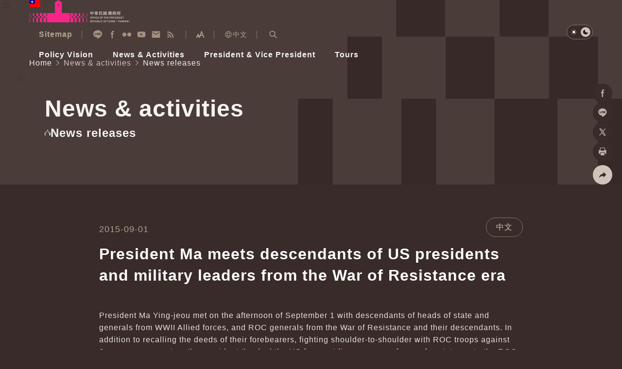

--- FILE ---
content_type: text/html
request_url: https://english.president.gov.tw/NEWS/4724
body_size: 9220
content:
<!DOCTYPE html>
<html id="htmlTag" lang="en" data-type="" data-type2="s">
<head>
    <!-- Meta -->
    
	<title>President Ma meets descendants of US presidents and military leaders from the War of Resistance era-News releases-News &amp; activities｜Office of the President Republic of China(Taiwan)</title>
    <meta http-equiv="Content-Type" content="text/html; charset=utf-8">
	<meta name="viewport" content="width=device-width,initial-scale=1">
	<meta name="format-detection" content="telephone=no">
	<meta property="og:title" content="News releases">
	<meta property="og:site_name" content="Office of the President Republic of China(Taiwan)">
	<meta property="og:image" content="https://english.president.gov.tw/img/Image/ad2e9969-56b1-47ed-8c5b-d8bc461723f6.jpg">
	<meta property="og:image:type" content="image/jpeg">
	<meta property="og:image:width" content="1200">
	<meta property="og:image:height" content="628">
	<meta property="og:description" content="Office of the President Republic of China(Taiwan)">
	<meta property="og:url" content="">
	<meta name="keywords" content="President Ma meets descendants of US presidents and military leaders from the War of Resistance era-News releases-News &amp; activities｜Office of the President Republic of China(Taiwan)">
	<meta name="description" content="President Ma Ying-jeou met on the afternoon of September 1 with descendants of heads of state and generals from WWII Allied forces, and ROC generals from the War of Resistance and their descendants....">

    <!-- favicon -->
    <link rel="icon" type="image/x-icon" href="/_content/template/assets/img/favicon.ico?v=pp-JGpXdRqcaE5r8Rwdhhj9FdHdWHkveZFUW4-p9O0A">
    <link rel="apple-touch-icon" sizes="192x192" href="/_content/template/assets/img/touch-icon.png?v=rKSBPNU7BgXACGaIs512867jb1FukcqLs1ClWlYW0PU">

    <!-- (google font)connect to domain of font files -->
    <link rel="preconnect" href="https://fonts.gstatic.com" crossorigin>
    <!-- (google font)optionally increase loading priority -->

    <link rel="preload" as="style" href="https://fonts.googleapis.com/css2?family=Noto&#x2B;Sans&#x2B;TC:wght@300;350;400;500;600;700&amp;display=swap">

    <!-- 首頁/內頁用的css -->
        <link rel="stylesheet" href="/_content/template/assets/css/content.css?v=r8Mi7ZqwLXCdFNErygEQsEEYRk2CvJxcuVZrYgcxsAU" media="all">
    <!-- (google font)async CSS -->
    <link id="gf-noto-tc" rel="stylesheet" media="print" href="https://fonts.googleapis.com/css2?family=Noto&#x2B;Sans&#x2B;TC:wght@300;350;400;500;600;700&amp;display=swap">
    <script src="/_content/template/js/common/head.js?v=430PU3dPd11QF-WnnDQpmYti5nu28cQBotjk67mg3eo"></script>

    <!-- (google font)no-JS fallback -->
    <noscript>
        <link href="https://fonts.googleapis.com/css2?family=Noto&#x2B;Sans&#x2B;TC:wght@300;350;400;500;600;700&amp;display=swap" rel="stylesheet" type="text/css" />
    </noscript>

    <!-- GACode -->

<script>(function(w,d,s,l,i){w[l]=w[l]||[];w[l].push({'gtm.start':
new Date().getTime(),event:'gtm.js'});var f=d.getElementsByTagName(s)[0],
j=d.createElement(s),dl=l!='dataLayer'?'&l='+l:'';j.async=true;j.src=
'https://www.googletagmanager.com/gtm.js?id='+i+dl;f.parentNode.insertBefore(j,f);
})(window,document,'script','dataLayer','GTM-KB43BVT');</script>

            <script type="application/ld+json">{"@context":"https://schema.org","@type":"WebPage","@graph":[{"@type":"BreadcrumbList","itemListElement":[{"@type":"ListItem","position":1,"name":"Home","item":"https://english.president.gov.tw/"},{"@type":"ListItem","position":2,"name":"News & activities","item":"https://english.president.gov.tw/Page/35"},{"@type":"ListItem","position":3,"name":"News releases","item":"https://english.president.gov.tw/Page/35"}]},{"@type":"NewsArticle","headline":"News releases","description":"President Ma Ying-jeou met on the afternoon of September 1 with descendants of heads of state and generals from WWII Allied forces, and ROC generals from the War of Resistance and their descendants....","keywords":"Office of the President Republic of China(Taiwan)","url":"https://english.president.gov.tw/NEWS/4724","image":["https://english.president.gov.tw/img/Image/ad2e9969-56b1-47ed-8c5b-d8bc461723f6.jpg"],"author":{"@type":"GovernmentOrganization","name":"Office of the President Republic of China(Taiwan)"},"datePublished":"2017-02-26T19:23:50.397+08:00","dateModified":"2017-02-26T19:23:50.397+08:00"}]}</script>

    <script src="/_content/template/vendor/js/jquery.min.js?v=eqaw4I9IoPldjffqieTL_h7z0ejA9zc_fyXt-05KMl4"></script>
    <script src="/_content/custom/Vendor/js/mark.min.js?v=Du3hI8Cc3ipmneqrNFtuxtVRqzArUESYDit-homocsc"></script>

    
</head>
<body>
    <noscript>
        Your browser does not support script syntax. To increase the size of text and images, please press Ctrl and “+” at the same time; to decrease the size, press Ctrl and “-” at the same time.
    </noscript>

    <!-- 切換字級大小&深淺色切換 -->
    <script src="/_content/template/assets/js/theme.js?v=ap2p0OGPVOGg5we7r0fhcdrnn8C9Lu5HTYZlWLHuPAA"></script>

    <a href="#AC" id="startBrick" class="visually-hidden-focusable" title="To the central content area">To the central content area</a>

    <!-- loading -->
    <div class="loading JQ_Loader" id="loading"><span class="loadingLogo"></span></div>

        <!-- header -->
    <header class="hd">
        <!-- 頁首導盲磚 -->
        <div class="wrap2">
            <a href="#AU" id="AU" accesskey="U" class="a11yBrick" title="Alt&#x2B;U: Top block">:::</a>
        </div>
        <div class="wrap2">
            <!-- 左半logo -->
            <div class="logoBox">
                <a href="https://english.president.gov.tw/">
                    <div class="logo"><img src="/_content/template/assets/img/logo_president.svg" alt=""></div>
                    <div class="logoDark"><img loading="lazy" src="/_content/template/assets/img/logo_president-dark.svg" alt=""></div>
                    <h1 class="visually-hidden">Office of the President Republic of China(Taiwan)</h1>
                </a>
            </div>

            <div class="hdR">
                <div class="baseBox">

                    <!-- 快速連結 -->
                    <ul class="quickLink">
                        <li class="linkI">
                            <a href="https://english.president.gov.tw/Page/24" title="Sitemap">
                                <i class="icon" style="background-image: url(/_content/template/assets/img/icon_sitemap.svg);"></i>
                                <span>Sitemap</span>
                            </a>
                        </li>
                    </ul>

                    <!-- 社群鈕 -->
                    <div class="social">
                        <a href="https://lin.ee/15lfcRtIE" target="_blank" rel="noreferrer noopener" title="Line (Open in new window)">
                            <i class="icon" style="background-image: url(/_content/template/assets/img/icon_hd-line.svg);"></i><span class="visually-hidden">Line</span>
                        </a>
                        <a href="https://www.facebook.com/presidentialoffice.tw" target="_blank" rel="noreferrer noopener" title="Facebook (Open in new window)">
                            <i class="icon" style="background-image: url(/_content/template/assets/img/icon_hd-fb.svg);"></i><span class="visually-hidden">Facebook</span>
                        </a>
                        <a href="https://www.flickr.com/photos/presidentialoffice" target="_blank" rel="noreferrer noopener" title="Flickr (Open in new window)">
                            <i class="icon" style="background-image: url(/_content/template/assets/img/icon_hd-flickr.svg);"></i><span class="visually-hidden">Flickr</span>
                        </a>
                        <a href="https://www.youtube.com/user/presidentialoffice" target="_blank" rel="noreferrer noopener" title="YouTube (Open in new window)">
                            <i class="icon" style="background-image: url(/_content/template/assets/img/icon_hd-yt.svg);"></i><span class="visually-hidden">YouTube</span>
                        </a>
                        <a href="https://english.president.gov.tw/newmailboxen/write" target="_blank" rel="noreferrer noopener" title="Write to the President (Open in new window)">
                            <i class="icon" style="background-image: url(/_content/template/assets/img/icon_hd-mail.svg);"></i><span class="visually-hidden">Write to the President</span>
                        </a>
                        <a href="https://english.president.gov.tw/Page/23" target="_blank" rel="noreferrer noopener" title="RSS (Open in new window)">
                            <i class="icon" style="background-image: url(/_content/template/assets/img/icon_hd-rss.svg);"></i><span class="visually-hidden">RSS</span>
                        </a>
                    </div>

                    <!-- 切換字體大小 -->
                    <div class="fontSizeBox fontsizeJs">
                        <button class="fontsizeBtn" type="button" title="Expand"><span class="visually-hidden">Expand</span></button>
                        <div class="fontsizeNav">
                            <button class="fsLBtn" type="button" title="Font size: large">A&#x2B;<span class="visually-hidden">Font Size</span></button>
                            <button class="fsMBtn on" type="button" title="Font Size: medium">A<span class="visually-hidden">Font Size</span></button>
                            <button class="fsSBtn" type="button" title="Font Size: small">A-<span class="visually-hidden">Font Size</span></button>
                        </div>
                    </div>

                    <!-- 語言切換 -->
                    <div class="langBox">
                        <a href="https://www.president.gov.tw" title="中文"><i class="ci-lang"></i>中文</a>
                    </div>

                    <!-- 搜尋區開關鈕 -->
                    <div class="searchBox">
                        <a href="javascript:;" id="S" accesskey="S" class="searchSwitch searchSwitchJs" role="button" title="Expand Search Bar">
                            <i class="ci-scope"></i>
                            <span class="visually-hidden">Expand Search Bar</span>
                        </a>
                    </div>
                    <!-- 搜尋區 -->
                    <div class="searchPop searchPopJs">
                        <div class="popWrap">
                            <div class="popMask"></div>
                            <div class="popMain">
                                <div class="searchFm">
                                    <input type="text" id="searchInput" name="q" class="ipt2 JQ_Header_SearchBy" autocomplete="off" placeholder="Enter Keywords" title="Enter Keywords" />
                                    <button id="doSearch" class="btn3 JQ_Header_SearchButton" type="button" value="Search">
                                        <i class="ci-scope"></i>
                                        <span class="visually-hidden">Search</span>
                                    </button>
                                </div>
                                <a href="javascript:;" class="closeBtn" role="button"><i class="ci-close"></i><span class="visually-hidden">Collapse Search Bar</span></a>
                            </div>
                        </div>
                    </div>

                </div>


                <!-- 手機版-選單開關鈕 -->
                <div class="navSwitchBox">
                    <button type="button" class="navOpen navOpenJs" title="Expand Menu"><i class="ci-burger"></i><span class="visually-hidden">Expand Menu</span></button>
                    <button type="button" class="navClose navCloseJs" title="Collapse Menu"><i class="ci-close"></i><span class="visually-hidden">Collapse Menu</span></button>
                </div>
                <!-- 主選單-->
                <nav class="nav">
                    <ul class="mainNav mainNavJs">
<li><a href="https://english.president.gov.tw#"><span>Policy Vision</span></a>
<div class="navLv2">
 <strong class="title"><i class="ci-title1"></i><span>Policy Vision</span></strong>
     <ul>
     <li><a href="https://english.president.gov.tw/Page/657">National Climate Change Committee</a></li>
     <li><a href="https://english.president.gov.tw/Page/663">Healthy Taiwan Promotion Committee</a></li>
     <li><a href="https://english.president.gov.tw/Page/669">Whole-of-Society Defense Resilience Committee</a></li>
     <li><a href="https://english.president.gov.tw/Issue/138">Major speeches</a></li>
     <li><a href="https://english.president.gov.tw/Issue/147">Steadfast diplomacy</a></li>
     <li><a href="https://english.president.gov.tw/Issue/146">National defense</a></li>
     </ul>
</div>
</li>
<li><a href="https://english.president.gov.tw#"><span>News &amp; Activities</span></a>
<div class="navLv2">
 <strong class="title"><i class="ci-title1"></i><span>News &amp; Activities</span></strong>
     <ul>
     <li><a href="https://english.president.gov.tw/Page/35">News releases</a></li>
     <li><a href="https://english.president.gov.tw/Media">Videos</a></li>
     <li><a href="https://english.president.gov.tw/Image">Photo gallery</a></li>
     </ul>
</div>
</li>
<li><a href="https://english.president.gov.tw#"><span>President &amp; Vice President</span></a>
<div class="navLv2">
 <strong class="title"><i class="ci-title1"></i><span>President &amp; Vice President</span></strong>
     <ul>
     <li><a href="https://english.president.gov.tw/Page/644">President Lai</a></li>
     <li><a href="https://english.president.gov.tw/Page/645">Vice President Hsiao</a></li>
     <li><a href="https://english.president.gov.tw/Page/42">Presidents &amp; vice presidents since 1947</a></li>
     </ul>
</div>
</li>
<li><a href="https://english.president.gov.tw#"><span>Tours</span></a>
<div class="navLv2">
 <strong class="title"><i class="ci-title1"></i><span>Tours</span></strong>
     <ul>
     <li><a href="https://english.president.gov.tw/Page/124">Visitor information</a></li>
     <li><a href="https://english.president.gov.tw/Page/45">Architecture</a></li>
     <li><a href="https://english.president.gov.tw/Page/46">Presidential Office Exhibit</a></li>
     </ul>
</div>
</li>

</ul>

                </nav>

                <!-- 深淺色切換 -->
                <div class="themeSwitch">
                    <a href="javascript:;" class="lightJs on" title="Light Mode" role="button">
                        <i class="ci-light"></i>
                        <span class="visually-hidden">Light Mode</span>
                    </a>
                    <a href="javascript:;" class="darkJs" role="button" title="Dark Mode">
                        <i class="ci-dark"></i>
                        <span class="visually-hidden">Dark Mode</span>
                    </a>
                </div>
            </div>
        </div>
    </header>


<div class="menuMask"></div>
<!-- 本頁主要內容 start-->
<main class="main" id="main">
        <!-- 固定背景 start-->
        <picture class="innerBg1">
            <img src="/_content/template/assets/img/bg_inner1.svg" aria-hidden="true" alt="">
        </picture>
    <!-- 麵包屑 -->
    <div class="breadcrumb">
        <div class="wrap2">
            <nav class="breadcrumbNav" aria-label="breadcrumb">
                <ol><li><a href="/" title="Home">Home</a></li><li><a href="/Page/35" title="News &amp; activities">News &amp; activities</a></li><li>News releases</li></ol>
            </nav>
        </div>
    </div>
    <!-- 中央內容導盲磚 -->
    <div class="wrap3">
        <a href="#AC" id="AC" accesskey="C" class="a11yBrick" title="Alt&#x2B;C: Main content">:::</a>
    </div>
        <!-- 單元 -->
        <div class="unit">
            <div class="wrap3">
                <h2>News &amp; activities</h2>
            </div>
        </div>
        <!-- 主標 -->
        <div class="title1">
            <div class="wrap3">
                <h3>
                    <i class="ci-title1-1">
                        <img src="/_content/template/assets/img/icon_title1.svg" alt="">
                    </i><span>News releases</span>
                </h3>
            </div>
        </div>
    <!-- 分享 -->
    <div class="conShare">
        <ul>
            <li class="shareBox">
                <a class="shareBoxBtn shareBoxJs" href="javascript:;" title="Share" role="button"><i class="ci-share"></i><span class="visually-hidden">Share</span></a>
                <ul>
                    <li>
                        <a class="fbShareBtn fbShareJs" href="javascript:;" title="Share to Facebook (Open in new window)">
                            <i class="ci-fb"></i><span class="visually-hidden">Facebook</span>
                        </a>
                    </li>
                    <li>
                        <a class="lineShareBtn lineShareJs" href="javascript:;" title="Share to Line (Open in new window)">
                            <i class="ci-line"></i><span class="visually-hidden">Line</span>
                        </a>
                    </li>
                    <li>
                        <a class="xShareBtn xShareJs" href="javascript:;" title="Share to X (Open in new window)">
                            <i class="ci-x"></i><span class="visually-hidden">X</span>
                        </a>
                    </li>
                    <!-- 列印 -->
                    <li>
                        <a class="printBtn printJs" href="javascript:;" title="Share to Print Page Content (Open in new window)" role="button">
                            <i class="ci-print"></i><span class="visually-hidden">Print</span>
                        </a>
                    </li>
                </ul>
            </li>
        </ul>
    </div>
    <!-- 主內容 -->
    <div class="pageWrap1">
        <!-- 日期 -->
        <div class="pageDate1">
            <span class="date">2015-09-01</span>
        </div>
            <!-- 英文頁面鈕 -->
            <div class="langBar1">
                <a class="btn5" href="https://www.president.gov.tw/NEWS/19716" lang="zh-tw" title="連結中文版新聞網頁">中文</a>
            </div>
        <!-- 內文主標 -->
            <div class="pageTitle1">
                President Ma meets descendants of US presidents and military leaders from the War of Resistance era
            </div>
        <!-- 內文主圖 -->
        <!-- 內文次標 -->
        <div class="pageTitle2">
            
        </div>
        <!-- 內文 -->
        <div class="article1">
            <!-- ckeditor編輯start -->
            President Ma Ying-jeou met on the afternoon of September 1 with descendants of heads of state and generals from WWII Allied forces, and ROC generals from the War of Resistance and their descendants. In addition to recalling the deeds of their forebearers, fighting shoulder-to-shoulder with ROC troops against Japanese aggression, the president thanked the US for providing numerous forms of assistance to the ROC during the war. <br>
<br>
The president presented medals and certificates commemorating victory in the War of Resistance Against Japan to international friends who came to the ROC’s aid, and the ROC generals who made remarkable war contributions. Company Commander Meng Qing-lin (孟慶麟) of the Chinese Expeditionary Force was on hand to receive his medal in person, and the other medals were accepted by family members. Among those family members were David B. Roosevelt, the grandson of former US President Franklin Delano Roosevelt; Clifton Truman Daniel, the grandson of former US President Harry S. Truman; Mary Jean Eisenhower, the granddaughter of former US President Dwight D. Eisenhower; William Wedemeyer, the grandson of Chief of Staff of the Allied Forces in the China Theatre Albert Coady Wedemeyer; Charles H. Miles, the son of Vice Admiral Milton E. Miles, Chief of the Office of Strategic Services for the Far East and Shannon Schaupp, the daughter of Flying Tigers Brigadier General David "Tex" Hill. Retired British Army captain Gerald Fitzpatrick, who participated in the Battle of Yenangyaung in 1942, was also awarded the Medal of the Armed Forces, B-Second Class.<br>
<br>
After the award ceremony, David B. Roosevelt presented President Ma with valuable reproductions of historical documents to commemorate this significant occasion. They included a copy of a confidential memo signed by President Roosevelt consenting to send 100 pilots to China to operate P-40 warplanes, photos taken at the Honolulu Conference convened by President Roosevelt, and a copy of the original Cairo Declaration. <br>
<br>
In remarks, President Ma stated that this year is the 70th anniversary of the end of World War II, the ROC's victory in the War of Resistance, and Taiwan's retrocession. He went on to say that as the visitors or their ancestors fought side by side with the ROC in this historical period marked by blood and tears, it was extremely significant to gather together that day.<br>
<br>
The eight-year War of Resistance was “the most extensive, protracted, and far-reaching” war against foreign aggression in the Chinese history. ROC forces, with outdated weapons and equipment, engaged sophisticated, well-trained Japanese troops in a war that included 22 major battles, over 1,100 large-scale campaigns, and over 38,000 smaller engagements. About 3.22 million ROC troops,&nbsp;including 268 commanding officers, lost their lives, along with more than 20 million civilians. <br>
<br>
During the War of Resistance and after the end of World War II, the US provided the ROC with numerous forms of assistance, showing its staunch friendship. In April of 1941 before the Pearl Harbor attack, President Roosevelt decided to consign 100 P-40 warplanes to help the ROC in the War of Resistance, and allowed US troops to join the American Volunteer Group (AVG) organized by General Claire Chennault, also known as the Flying Tigers.<br>
<br>
President Ma then recalled President Roosevelt’s contributions to Taiwan’s retrocession after World War II, saying that Mr. Roosevelt told Madame Chiang Kai-shek (aka Chiang Soong May-ling, 蔣宋美齡) during her visit to the US in February of 1943 that Taiwan should be returned to the ROC. After the Cairo Conference held in November of that same year, the Cairo Declaration was issued, stipulating that, "All the territories Japan has stolen from China, such as Manchuria, Taiwan, and the Penghu islands shall be restored to the Republic of China." Unfortunately, President Roosevelt passed away during his term of office, but Vice President Truman succeeded to the presidency, and continued leading the Allied forces to victory in World War II. President Truman also took the initiative to convene a conference with other nations in San Francisco, resolving to establish the United Nations. In July of 1945, President Truman convened the Potsdam Conference, discussing the reconstruction of the post-war global order and emphasizing that "the terms of the Cairo Declaration shall be carried out." After the outbreak of the Korean War in 1950, President Truman sent the U.S. Seventh Fleet to patrol the Taiwan Strait to defend Taiwan, thus preventing a widening of the Korean conflict and laying the foundation for post-war peace in the Asia-Pacific region. <br>
<br>
President Ma also noted that US President Eisenhower played a crucial role in leading the Allied counterattack in the European theater of World War II, and made remarkable contributions to the ROC’s stability and prosperity. President Eisenhower signed the Sino-American Mutual Defense Treaty of 1954, and asked the US Congress to pass the Formosa Resolution in 1955, extending the US forces’ commitment to defending Taiwan and the Penghu Islands to include Kinmen and Matsu. During the 1958 Taiwan Strait Crisis President Eisenhower also dispatched US naval personnel to provide logistics and convoy services for ROC forces stationed on offshore islands. The US thus continued to help the ROC militarily while also providing economic assistance. During his eight-year term of office, economic aid reached about US$1billion, the equivalent of about US$8 billion today. That assistance enabled the ROC government to actively invest in development and lay a foundation for becoming one of the Four Little Tigers. President Eisenhower personally visited the ROC in June 1960, issued a joint communique with President Chiang Kai-shek, and delivered a public speech. His steadfast and friendly policy toward the ROC made indelible contributions to our current security, prosperity and development. <br>
<br>
President Ma said that in recognition of the ROC’s contributions to peace in the East China Sea, he was awarded the Eisenhower Medallion by the US-based People to People International (PTPI) in September of 2014. At the award ceremony, he said he accepted the medallion not only because of the honor itself, but also in gratitude to President Eisenhower for his profound friendship and contributions to the ROC. <br>
<br>
President Ma then said that during World War II while the ROC received assistance from many nations, it also actively contributed to the Allied victory. After the ROC formed an alliance with the UK and the US in the war against Japan, ROC expeditionary forces were sent to participate in the war abroad. The most prominent feat was in April of 1942 in Burma when Regiment Commander Liu Fang-wu (劉放吾) led the 113th Regiment of the New 38th Division to defeat a Japanese force several times its size, rescuing British troops, journalists and missionaries in a battle known domestically and internationally as the "Victory at Yenangyaung." That was the first time ROC forces won a victory outside its own borders. Former British Army captain Gerald Fitzpatrick participated in that battle and witnessed the sacrifices and contributions of the ROC expeditionary forces, and wrote about it in three books. Those works highlight the fact that although ROC forces were involved in a bloody and bitter struggle during that period, they still managed to defeat a formidable enemy. <br>
<br>
In closing, President Ma expressed sincere thanks to the visitors and their forebearers for their contributions to the War of Resistance Against Japan. He also said he hopes that the attendees will carry the ROC’s profound thanks back to their home countries, and assured them that the ROC will always be grateful and remember their contributions. <br>
<br>
David B. Roosevelt then made remarks on behalf of the visiting delegation, thanking the ROC for offering this opportunity to get together in recognition of their forbearers’ contributions in World War II, and that their selfless efforts and sacrifices allowed the Allied forces to win and bring an end to the war, thus creating a prosperous future for future generations. Mr. Roosevelt also said he sincerely hopes that we will continue to work together and devote our efforts to building a better world.
            <!-- ckeditor編輯end -->
        </div>
        <!-- 相關檔案 -->
        <!-- 列表8_圖片列表 -->
            <div class="list8 picZoomJs" data-mctxtclose="Close" data-mctxtprev="Previous"
                 data-mctxtnext="Next" data-mctxtnum="Picture Count" data-mctxtdl="Download Picture">
                        <div class="listI">
                            <!-- href值為大圖位置，data-url值為圖片下載位置 -->
                            <a href="/img/Image/ad2e9969-56b1-47ed-8c5b-d8bc461723f6.jpg" data-url="/img/Image/ad2e9969-56b1-47ed-8c5b-d8bc461723f6.jpg" title="President Ma meets descendants of US presidents and military leaders from the War of Resistance era.(01)" data-btntitle="" role="button">
                                <div class="pic">
                                    <!-- alt值為大圖下圖說 -->
                                    <img loading="lazy" src="/img/Image/ad2e9969-56b1-47ed-8c5b-d8bc461723f6.jpg" alt="President Ma meets descendants of US presidents and military leaders from the War of Resistance era.(01)">
                                </div>
                            </a>
                        </div>
            </div>
        <!-- 分隔線 -->
        <div class="line1 pcShow"></div>
        <!-- 相關新聞 -->
    </div>
</main>
<script>
    markjs("pageWrap1", "SearchBy");
</script>


    <!-- footer -->
    <footer class="ft">
        <!-- 頁尾導盲磚 -->
        <div class="wrap2">
            <a href="#AZ" id="AZ" accesskey="Z" class="a11yBrick" title="Alt&#x2B;Z: Bottom block">:::</a>
        </div>
        <div class="ftTop">
            <picture>
                <source media="(max-width: 540px)" srcset="[data-uri]">
                <img loading="lazy" class="ftBg" src="/_content/template/assets/img/bg_ft.svg" aria-hidden="true" alt="">
            </picture>
            <div class="wrap3">
                <ul class="ftNav">
<li><a href="https://english.president.gov.tw/Page/685"><span>Policy Vision</span></a>
 <ul>
<li><a href="https://english.president.gov.tw/Page/657">National Climate Change Committee</a></li>
<li><a href="https://english.president.gov.tw/Page/663">Healthy Taiwan Promotion Committee</a></li>
<li><a href="https://english.president.gov.tw/Page/669">Whole-of-Society Defense Resilience Committee</a></li>
<li><a href="https://english.president.gov.tw/Issue/138">Major speeches</a></li>
<li><a href="https://english.president.gov.tw/Issue/147">Steadfast diplomacy</a></li>
<li><a href="https://english.president.gov.tw/Issue/146">National defense</a></li>
</ul>
</li>
<li><a href="https://english.president.gov.tw/Page/35"><span>News &amp; activities</span></a>
 <ul>
<li><a href="https://english.president.gov.tw/Page/35">News releases</a></li>
<li><a href="https://english.president.gov.tw/Media">Videos</a></li>
<li><a href="https://english.president.gov.tw/Image">Photo gallery</a></li>
</ul>
</li>
<li><a href="https://english.president.gov.tw/Page/644"><span>President &amp; vice president</span></a>
 <ul>
<li><a href="https://english.president.gov.tw/Page/644">President Lai</a></li>
<li><a href="https://english.president.gov.tw/Page/645">Vice President Hsiao</a></li>
<li><a href="https://english.president.gov.tw/Page/42">Presidents &amp; vice presidents since 1947</a></li>
</ul>
</li>
<li><a href="https://english.president.gov.tw/Page/124"><span>Tours</span></a>
 <ul>
<li><a href="https://english.president.gov.tw/Page/124">Visitor information</a></li>
<li><a href="https://english.president.gov.tw/Page/45">Architecture</a></li>
<li><a href="https://english.president.gov.tw/Page/46">Presidential Office Exhibit</a></li>
</ul>
</li>
<li><a href="https://english.president.gov.tw/Page/48"><span>ROC introduction</span></a>
 <ul>
<li><a href="https://ws.mofa.gov.tw/001/Upload/402/relfile/20/422/abe535ed-f479-4941-80f6-d385e47cfa67.pdf" title="Open in new window" target="_blank" rel="noopener noreferrer">The Republic of China Yearbook</a></li>
<li><a href="https://english.president.gov.tw/Page/93">Constitution of the Republic of China (Taiwan)</a></li>
<li><a href="https://english.president.gov.tw/Page/49">Founding father</a></li>
<li><a href="https://english.president.gov.tw/Page/96">National symbols</a></li>
<li><a href="https://english.president.gov.tw/Page/100">Decorations of the Republic of China (Taiwan)</a></li>
<li><a href="https://english.president.gov.tw/Page/105">Government organizations</a></li>
</ul>
</li>
<li><a href="https://english.president.gov.tw/Page/53"><span>About us</span></a>
 <ul>
<li><a href="https://english.president.gov.tw/Page/53">Organization of the Office of the President</a></li>
<li><a href="https://english.president.gov.tw/Page/54">Senior officials</a></li>
<li><a href="https://english.president.gov.tw/Page/55">Advisors</a></li>
<li><a href="https://english.president.gov.tw/Page/56">Ceremonial functions</a></li>
</ul>
</li>
<li><a href="https://english.president.gov.tw/newmailboxen/write"><span>Write to the President</span></a>
</li>
<li><a href="https://english.president.gov.tw/Page/11"><span>FAQ</span></a>
</li>


</ul>

            </div>
        </div>
            <div class="ftA11y mShow">
                <a href="https://accessibility.moda.gov.tw/Applications/Detail?category=20250107100854" target="_blank" title="Accessible Web Check pass (Open New Window)" rel="noopener noreferrer">
                    <img loading="lazy" src="/_content/template/assets/img/icon_AA.svg" alt="Accessible Web Check pass">
                </a>
            </div>
        <div class="ftMid">
            <div class="wrap3">
                <ul class="ftBaseNav">
<li><a href="https://english.president.gov.tw/Page/16">Privacy and security policies</a></li><li><a href="https://english.president.gov.tw/Page/17">Accessibility</a></li><li><a href="https://english.president.gov.tw/Page/18">Government Website Open Information Announcement</a></li>
</ul>

            </div>
        </div>
        <div class="ftBtm">
            <div class="wrap3">
                <div class="ftBtmL">
                    <div class="ftBtmLogo">
                        <div class="logo"><img loading="lazy" src="/_content/template/assets/img/logo_president2.svg" alt="Office of the President Republic of China(Taiwan)"></div>
                        <div class="logoDark"><img loading="lazy" src="/_content/template/assets/img/logo_president-dark.svg" alt="Office of the President Republic of China(Taiwan)"></div>
                    </div>
                </div>
                <div class="ftBtmR">
                    <ul class="ftInfo">
                        <li class="d-block">Office of the President. All rights reserved.</li>
                        <li> <a href="https://www.google.com.tw/maps/place/No. 122, Sec. 1, Chongqing S. Rd., Zhongzheng District, Taipei City 100006, Taiwan (ROC)" rel="noreferrer noopener" target="_blank" title="No. 122, Sec. 1, Chongqing S. Rd., Zhongzheng District, Taipei City 100006, Taiwan (ROC) (Open in new window)">No. 122, Sec. 1, Chongqing S. Rd., Zhongzheng District, Taipei City 100006, Taiwan (ROC)</a></li>
                        <li>Tel:<a href="tel:+886-2-23113731">&#x2B;886-2-2311-3731</a></li>
                    </ul>
                        <div class="ftA11y pcShow">
                            <a href="https://accessibility.moda.gov.tw/Applications/Detail?category=20250107100854" target="_blank" title="Accessible Web Check pass (Open New Window)" rel="noreferrer noopener">
                                <img loading="lazy" src="/_content/template/assets/img/icon_AA.svg" alt="Accessible Web Check pass">
                            </a>
                        </div>
                </div>
            </div>
        </div>
    </footer>


    <!-- 返回頁面頂端 -->
    <a href="#toTop" class="topBtn" id="topBtn" title="Go Top">
        <i class="ci-arwTop1"></i>
        <span class="visually-hidden">Go Top</span>
    </a>


    <!-- ======所有頁共用js -->
    <script src="/_content/template/vendor/js/slick.min.js?v=anF0t9S1IP1sNtKfq6q_ibRJxxNMpmvg6jKI1UWsoXw"></script>
    <script src="/_content/template/assets/js/common.js?v=qFhMx9d2GDG97HHqPybbsTVjlFd9bbL0T7-Cx2jGL4g"></script>
    <!-- ======首頁/內頁用的js -->
        <script src="/_content/template/vendor/js/aos.js?v=Rolb2P-TmxmAW6XVOTS4FM8bAn0GtagVPtjFZYbmaIY"></script>
        <script src="/_content/template/vendor/js/jquery.magnific-popup.min.js?v=095YVNCmy_vuxcEqFebocWdb0jveXk7QpTIDe-yihrg"></script>
        <script src="/_content/template/vendor/js/jquery-ui.min.js?v=lfcDqGA7uVSU3-tHm411K5cKYq_ZicNFQBOI8rln400"></script>
        <script src="/_content/template/assets/js/content.js?v=7BVE2vTi9ZBzLe28mzrGZ8Zxx6xOVdlYOckLtMEvouY"></script>
    <!-- 日曆設定js -->
    <script>
    var dateToday = new Date();
        var yrRange = "1992:" + dateToday.getFullYear();
    $("#tbSDate").datepicker({
            yearRange: yrRange
    });
    $("#tbEDate").datepicker({
            yearRange: yrRange
    });
</script> 

    <!-- 跳轉js -->
    <script src="/_content/template/js/hashRun.js?v=j4xMzPbEvyqs3HSov0kqm1pVPhF99J_5jrcHxIguju4"></script>

    <!-- 自訂js -->
    <script src="/_content/custom/Shared/apiurl.js?v=mB6qYzdIp3fbxg4JNslqZNJu4A5S4XeqBy4C60_eSEc"></script>
    <script src="/_content/custom/Shared/blockUtility.js?v=JfxPvxLfg0xn-eiESpToVjkwmIk0NYxONiGRrDwi_84"></script>
    <script src="/_content/custom/Shared/dateUtility.js?v=Lyf0jfxmZzm44LpXmjtza-oJt3zGJhe8P_WfVMmc3J0"></script>
    <script src="/_content/custom/Shared/elementUtility.js?v=vPncW4sj3_6ML9rtHlBQvYJH2rsRct7HZmAU9L2Q0gQ"></script>
    <script src="/_content/custom/Shared/formUtility.js?v=owL4SbdzIIIWLQN9WRGJdUCy9qDG19EKCyvj0SIZpdE"></script>
    <script src="/_content/custom/Shared/getUtility.js?v=jqDcJtk-MOruV4dksID3S5c3ctwvJWbARvPfnXjZnkU"></script>
    <script src="/_content/custom/Shared/headerUtility.js?v=elnWiN4YO0O7gLkzZ6IV-HS0w03mfwOVML_l4Nw7pBY"></script>
    <script src="/_content/custom/Shared/pageUtility.js?v=vIuGkHGGQWWOGYjo1-oJvVPKpWTuaikjNZIp5b5RYGM"></script>
    <script src="/_content/custom/Shared/searchUtility.js?v=Drp7woiXqEHXiF0ax4AUemC5KujjBSCj4X7vnSthgIQ"></script>
    <script src="/_content/custom/Shared/securityUtility.js?v=uqMG3fI-WTYHmbELotBld_SIPVE_TByYa2-4Hw__Loo"></script>
    <script src="/_content/custom/Shared/validateUtility.js?v=WzsdlOQdAZAApUFFHiwpd1QanOuDenQUnEaaM_eR3Vg"></script>
    <script src="/_content/custom/Shared/webMenuUtility.js?v=BSK7unOawBAa1IaPLlxQUQzStvgfJIV-MzaAQtYb6gk"></script>
    <script src="/_content/custom/Shared/site.js?v=4iXYaC56D705SSZA0wzfm-UCsG2jgnIFOR4s_13MU9s"></script>

    
<!-- Easter egg 彩蛋  -->

    
</body>
</html>



--- FILE ---
content_type: text/html
request_url: https://english.president.gov.tw/header
body_size: 945
content:
        <!-- 頁首導盲磚 -->
        <div class="wrap2">
            <a href="#AU" id="AU" accesskey="U" class="a11yBrick" title="Alt&#x2B;U: Top block">:::</a>
        </div>
        <div class="wrap2">
            <!-- 左半logo -->
            <div class="logoBox">
                <a href="https://english.president.gov.tw/">
                    <div class="logo"><img src="/_content/template/assets/img/logo_president.svg" alt=""></div>
                    <div class="logoDark"><img loading="lazy" src="/_content/template/assets/img/logo_president-dark.svg" alt=""></div>
                    <h1 class="visually-hidden">Office of the President Republic of China(Taiwan)</h1>
                </a>
            </div>

            <div class="hdR">
                <div class="baseBox">

                    <!-- 快速連結 -->
                    <ul class="quickLink">
                        <li class="linkI">
                            <a href="https://english.president.gov.tw/Page/24" title="Sitemap">
                                <i class="icon" style="background-image: url(/_content/template/assets/img/icon_sitemap.svg);"></i>
                                <span>Sitemap</span>
                            </a>
                        </li>
                    </ul>

                    <!-- 社群鈕 -->
                    <div class="social">
                        <a href="https://lin.ee/15lfcRtIE" target="_blank" rel="noreferrer noopener" title="Line (Open in new window)">
                            <i class="icon" style="background-image: url(/_content/template/assets/img/icon_hd-line.svg);"></i><span class="visually-hidden">Line</span>
                        </a>
                        <a href="https://www.facebook.com/presidentialoffice.tw" target="_blank" rel="noreferrer noopener" title="Facebook (Open in new window)">
                            <i class="icon" style="background-image: url(/_content/template/assets/img/icon_hd-fb.svg);"></i><span class="visually-hidden">Facebook</span>
                        </a>
                        <a href="https://www.flickr.com/photos/presidentialoffice" target="_blank" rel="noreferrer noopener" title="Flickr (Open in new window)">
                            <i class="icon" style="background-image: url(/_content/template/assets/img/icon_hd-flickr.svg);"></i><span class="visually-hidden">Flickr</span>
                        </a>
                        <a href="https://www.youtube.com/user/presidentialoffice" target="_blank" rel="noreferrer noopener" title="YouTube (Open in new window)">
                            <i class="icon" style="background-image: url(/_content/template/assets/img/icon_hd-yt.svg);"></i><span class="visually-hidden">YouTube</span>
                        </a>
                        <a href="https://english.president.gov.tw/newmailboxen/write" target="_blank" rel="noreferrer noopener" title="Write to the President (Open in new window)">
                            <i class="icon" style="background-image: url(/_content/template/assets/img/icon_hd-mail.svg);"></i><span class="visually-hidden">Write to the President</span>
                        </a>
                        <a href="https://english.president.gov.tw/Page/23" target="_blank" rel="noreferrer noopener" title="RSS (Open in new window)">
                            <i class="icon" style="background-image: url(/_content/template/assets/img/icon_hd-rss.svg);"></i><span class="visually-hidden">RSS</span>
                        </a>
                    </div>

                    <!-- 切換字體大小 -->
                    <div class="fontSizeBox fontsizeJs">
                        <button class="fontsizeBtn" type="button" title="Expand"><span class="visually-hidden">Expand</span></button>
                        <div class="fontsizeNav">
                            <button class="fsLBtn" type="button" title="Font size: large">A&#x2B;<span class="visually-hidden">Font Size</span></button>
                            <button class="fsMBtn on" type="button" title="Font Size: medium">A<span class="visually-hidden">Font Size</span></button>
                            <button class="fsSBtn" type="button" title="Font Size: small">A-<span class="visually-hidden">Font Size</span></button>
                        </div>
                    </div>

                    <!-- 語言切換 -->
                    <div class="langBox">
                        <a href="https://www.president.gov.tw" title="中文"><i class="ci-lang"></i>中文</a>
                    </div>

                    <!-- 搜尋區開關鈕 -->
                    <div class="searchBox">
                        <a href="javascript:;" id="S" accesskey="S" class="searchSwitch searchSwitchJs" role="button" title="Expand Search Bar">
                            <i class="ci-scope"></i>
                            <span class="visually-hidden">Expand Search Bar</span>
                        </a>
                    </div>
                    <!-- 搜尋區 -->
                    <div class="searchPop searchPopJs">
                        <div class="popWrap">
                            <div class="popMask"></div>
                            <div class="popMain">
                                <div class="searchFm">
                                    <input type="text" id="searchInput" name="q" class="ipt2 JQ_Header_SearchBy" autocomplete="off" placeholder="Enter Keywords" title="Enter Keywords" />
                                    <button id="doSearch" class="btn3 JQ_Header_SearchButton" type="button" value="Search">
                                        <i class="ci-scope"></i>
                                        <span class="visually-hidden">Search</span>
                                    </button>
                                </div>
                                <a href="javascript:;" class="closeBtn" role="button"><i class="ci-close"></i><span class="visually-hidden">Collapse Search Bar</span></a>
                            </div>
                        </div>
                    </div>

                </div>


                <!-- 手機版-選單開關鈕 -->
                <div class="navSwitchBox">
                    <button type="button" class="navOpen navOpenJs" title="Expand Menu"><i class="ci-burger"></i><span class="visually-hidden">Expand Menu</span></button>
                    <button type="button" class="navClose navCloseJs" title="Collapse Menu"><i class="ci-close"></i><span class="visually-hidden">Collapse Menu</span></button>
                </div>
                <!-- 主選單-->
                <nav class="nav">
                    <ul class="mainNav mainNavJs">
<li><a href="https://english.president.gov.tw#"><span>Policy Vision</span></a>
<div class="navLv2">
 <strong class="title"><i class="ci-title1"></i><span>Policy Vision</span></strong>
     <ul>
     <li><a href="https://english.president.gov.tw/Page/657">National Climate Change Committee</a></li>
     <li><a href="https://english.president.gov.tw/Page/663">Healthy Taiwan Promotion Committee</a></li>
     <li><a href="https://english.president.gov.tw/Page/669">Whole-of-Society Defense Resilience Committee</a></li>
     <li><a href="https://english.president.gov.tw/Issue/138">Major speeches</a></li>
     <li><a href="https://english.president.gov.tw/Issue/147">Steadfast diplomacy</a></li>
     <li><a href="https://english.president.gov.tw/Issue/146">National defense</a></li>
     </ul>
</div>
</li>
<li><a href="https://english.president.gov.tw#"><span>News &amp; Activities</span></a>
<div class="navLv2">
 <strong class="title"><i class="ci-title1"></i><span>News &amp; Activities</span></strong>
     <ul>
     <li><a href="https://english.president.gov.tw/Page/35">News releases</a></li>
     <li><a href="https://english.president.gov.tw/Media">Videos</a></li>
     <li><a href="https://english.president.gov.tw/Image">Photo gallery</a></li>
     </ul>
</div>
</li>
<li><a href="https://english.president.gov.tw#"><span>President &amp; Vice President</span></a>
<div class="navLv2">
 <strong class="title"><i class="ci-title1"></i><span>President &amp; Vice President</span></strong>
     <ul>
     <li><a href="https://english.president.gov.tw/Page/644">President Lai</a></li>
     <li><a href="https://english.president.gov.tw/Page/645">Vice President Hsiao</a></li>
     <li><a href="https://english.president.gov.tw/Page/42">Presidents &amp; vice presidents since 1947</a></li>
     </ul>
</div>
</li>
<li><a href="https://english.president.gov.tw#"><span>Tours</span></a>
<div class="navLv2">
 <strong class="title"><i class="ci-title1"></i><span>Tours</span></strong>
     <ul>
     <li><a href="https://english.president.gov.tw/Page/124">Visitor information</a></li>
     <li><a href="https://english.president.gov.tw/Page/45">Architecture</a></li>
     <li><a href="https://english.president.gov.tw/Page/46">Presidential Office Exhibit</a></li>
     </ul>
</div>
</li>

</ul>

                </nav>

                <!-- 深淺色切換 -->
                <div class="themeSwitch">
                    <a href="javascript:;" class="lightJs on" title="Light Mode" role="button">
                        <i class="ci-light"></i>
                        <span class="visually-hidden">Light Mode</span>
                    </a>
                    <a href="javascript:;" class="darkJs" role="button" title="Dark Mode">
                        <i class="ci-dark"></i>
                        <span class="visually-hidden">Dark Mode</span>
                    </a>
                </div>
            </div>
        </div>


--- FILE ---
content_type: text/html
request_url: https://english.president.gov.tw/easteregg?t=20261221420&tag=NEWS&no=4724&dno=&dtitle=
body_size: -778
content:

<!-- Easter egg 彩蛋  -->


--- FILE ---
content_type: image/svg+xml
request_url: https://english.president.gov.tw/_content/template/assets/img/icon_hd-fb.svg
body_size: -507
content:
<svg width="20" height="20" viewBox="0 0 20 20" fill="none" xmlns="http://www.w3.org/2000/svg">
<path fill-rule="evenodd" clip-rule="evenodd" d="M11.9858 4.76887H13.5177V2.30469H11.9858C11.0838 2.30577 10.2191 2.66457 9.58126 3.30237C8.94345 3.94018 8.58466 4.80491 8.58357 5.7069V7.23305H6.94653V9.69723H8.58932V17.8602H11.0535V9.69723H12.7135L13.1998 7.23305H11.0535V5.25431C11.0554 5.12602 11.1073 5.00353 11.1981 4.91288C11.2889 4.82223 11.4115 4.77057 11.5398 4.76887H11.9858Z" fill="#6C727F"/>
</svg>


--- FILE ---
content_type: application/javascript
request_url: https://english.president.gov.tw/_content/custom/Shared/validateUtility.js?v=WzsdlOQdAZAApUFFHiwpd1QanOuDenQUnEaaM_eR3Vg
body_size: 4716
content:
// validate 驗證相關工具
/**
 * 驗證 實用工具
 */
var ValidateUtility = (function () {
    return {
        /**
         * 必填訊息
         */
        RequiredMessage: "不得空白",
        /**
         * 欄位類型
         */
        FieldType : {
            Nothing: 0,
            Email: 1,
            IDNumber: 2,
            LastName: 3,
            FirstName: 4,
            FullName: 5,
            Date: 6,
            MourningAge: 7,
            Anniversary: 8,
            Birthday: 9,
            TEL1: 10,
            TEL2: 11,
            TELExt: 12,
            Phone: 13,
            DocumentID: 14
        },
        /**
         * 正則表達式常數
         */
        RegularExp: {
            Chinese: "^[\u4E00-\u9FA5\uF900-\uFA2D]+$",
            Color: "^#[a-fA-F0-9]{6}$",
            Date: "^((((1[6-9]|[2-9]\\d)\\d{2})/(0?[13578]|1[02])/(0?[1-9]|[12]\\d|3[01]))|(((1[6-9]|[2-9]\\d)\\d{2})-(0?[13456789]|1[012])-(0?[1-9]|[12]\\d|30))|(((1[6-9]|[2-9]\\d)\\d{2})-0?2-(0?[1-9]|1\\d|2[0-8]))|(((1[6-9]|[2-9]\\d)(0[48]|[2468][048]|[13579][26])|((16|[2468][048]|[3579][26])00))-0?2-29))$",
            DateTime: "^((((1[6-9]|[2-9]\\d)\\d{2})-(0?[13578]|1[02])-(0?[1-9]|[12]\\d|3[01]))|(((1[6-9]|[2-9]\\d)\\d{2})-(0?[13456789]|1[012])-(0?[1-9]|[12]\\d|30))|(((1[6-9]|[2-9]\\d)\\d{2})-0?2-(0?[1-9]|1\\d|2[0-8]))|(((1[6-9]|[2-9]\\d)(0[48]|[2468][048]|[13579][26])|((16|[2468][048]|[3579][26])00))-0?2-29))\\s(20|21|22|23|[0-1]?\\d):[0-5]?\\d:[0-5]?\\d$",
            Email: "^(?=.{1,64}@)[A-Za-z0-9!#$%&'*+/=?^_{|}~-]+(?:\\.[A-Za-z0-9!#$%&'*+/=?^_{|}~-]+)*@(?=.{1,255}$)([A-Za-z0-9](?:[A-Za-z0-9-]{0,61}[A-Za-z0-9])?\\.)+[A-Za-z0-9]{2,}$",
            Float: "^(-?\\d+)(\\.\\d+)?$",
            ImageFormat: "\\.(jpg|bmp|gif|ico|pcx|jpeg|tif|png|raw|tga)$", // 加 'i' flag 使用
            Integer: "^-?\\d+$",
            IP: "^(\\d{1,2}|1\\d\\d|2[0-4]\\d|25[0-5])\\.(\\d{1,2}|1\\d\\d|2[0-4]\\d|25[0-5])\\.(\\d{1,2}|1\\d\\d|2[0-4]\\d|25[0-5])\\.(\\d{1,2}|1\\d\\d|2[0-4]\\d|25[0-5])$",
            Letter: "^[A-Za-z]+$",
            LowerLetter: "^[a-z]+$",
            MinusFloat: "^(-(([0-9]+\\.[0-9]*[1-9][0-9]*)|([0-9]*[1-9][0-9]*\\.[0-9]+)|([0-9]*[1-9][0-9]*)))$",
            MinusInteger: "^-[0-9]*[1-9][0-9]*$",
            Mobile: "^09[0-9]{8}$",
            NumbericOrLetterOrChinese: "^[A-Za-z0-9\u4E00-\u9FA5\uF900-\uFA2D]+$",
            Numeric: "^\\d+$",
            NumericOrLetter: "^[A-Za-z0-9]+$",
            NumericOrLetterOrUnderline: "^\\w+$",
            PlusFloat: "^(([0-9]+\\.[0-9]*[1-9][0-9]*)|([0-9]*[1-9][0-9]*\\.[0-9]+)|([0-9]*[1-9][0-9]*))$",
            PlusInteger: "^[0-9]*[1-9][0-9]*$",
            Telephone: "^(\\d+-)?(\\d{4}-?\\d{7}|\\d{3}-?\\d{8}|\\d{7,8})(-\\d+)?$",
            UnMinusFloat: "^\\d+(\\.\\d+)?$",
            UnMinusInteger: "^\\d+$",
            UnPlusFloat: "^((-\\d+(\\.\\d+)?)|(0+(\\.0+)?))$",
            UnPlusInteger: "^((-\\d+)|(0+))$",
            UpperLetter: "^[A-Z]+$",
            Url: "^http(s)?://([\\w-]+\\.)+[\\w-]+(/[\\w- ./?%&=]*)?$",
            IDNumber: "([a-z]|[A-Z])\\d{9}",
            DocumentID: "^\\d{12}$"
        },
        /**
         * 輸入值長度大於限制，截取字串
         * @param {string} str 內容值
         * @param {number} len 最大長度
         * @returns {string} 擷取後的字串
         */
        SetMaxLength: function (str, len) {
            if (str && str.length > len) {
                str = str.substring(0, len);
            }
            return str;
        },
        /**
         * 是否為空白
         * @param {string} str 驗證目標
         * @returns {boolean} 是/否
         */
        IsNullOrEmpty: function (str) {
            if (!str || str.length == 0) return true;
            return false;
        },
        /**
         * 是否不為空白 [ValidateHelper.IsNoEmpty]
         * @param {string} str 驗證目標
         * @returns {boolean} 是/否
         */
        IsNotNullOrEmpty: function (str) {
            if (!str || str.length == 0) return false;
            return true;
        },
        /**
         * 申請日期是否合法
         * @param {string} activeDate 活動日期
         * @param {number} beforeDays 要幾天前申請
         * @returns {boolean} 是/否
         */
        IsApplied: function (activeDate, beforeDays) {
            var dt1 = new Date(activeDate);
            var dt2 = GetToday();

            var ts1 = (dt1 - dt2) / (1000 * 60 * 60 * 24); // dt1和dt2的時間間隔
            var countday = Math.floor(ts1); // 獲取兩個日期間的總天數

            var weekday = 0; // 工作日
            var rtn = false;
            // 循環用來扣除總天數中的雙休日
            for (var i = 1; i <= countday; i++) {
                var tempdt = new Date(dt2);
                tempdt.setDate(tempdt.getDate() + i);

                var dayOfWeek = tempdt.getDay();

                if (dayOfWeek !== 0 && dayOfWeek !== 6) {
                    weekday++;
                }

                if (weekday > beforeDays) {
                    rtn = true;
                    break;
                }
                //如果活動日期是假日，而工作日也夠了，要能申請
                if ((dayOfWeek === 0 || dayOfWeek === 6) && weekday >= beforeDays) {
                    rtn = true;
                    break;
                }
            }
            return rtn;
        },
        /**
         * 判斷字串是否與指定正則運算式匹配
         * @param {string} str 驗證目標
         * @param {string} pattern 正則運算式
         * @returns {boolean} 是/否
         */
        IsMatch: function (str, pattern) {
            var regex = new RegExp(pattern);
            return regex.test(str);
        },
        /**
         * 是否為非負整數（正整數 + 0）
         * @param {string} str 驗證目標
         * @returns {boolean} 是/否
         */
        IsUnMinusInt: function (str) {
            var pattern = ValidateUtility.RegularExp.UnMinusInteger;
            return ValidateUtility.IsMatch(str, pattern);
        },
        /**
         * 是否為正整數
         * @param {string} str 驗證目標
         * @returns {boolean} 是/否
         */
        IsPlusInt: function (str) {
            var pattern = ValidateUtility.RegularExp.PlusInteger;
            return ValidateUtility.IsMatch(str, pattern);
        },
        /**
         * 是否為非正整數（負整數 + 0）
         * @param {string} str 驗證目標
         * @returns {boolean} 是/否
         */
        IsUnPlusInt: function (str) {
            var pattern = ValidateUtility.RegularExp.UnPlusInteger;
            return ValidateUtility.IsMatch(str, pattern);
        },
        /**
         * 是否為負整數
         * @param {string} str 驗證目標
         * @returns {boolean} 是/否
         */
        IsMinusInt: function (str) {
            var pattern = ValidateUtility.RegularExp.MinusInteger;
            return ValidateUtility.IsMatch(str, pattern);
        },
        /**
         * 是否為整數
         * @param {string} str 驗證目標
         * @returns {boolean} 是/否
         */
        IsInt: function (str) {
            var pattern = ValidateUtility.RegularExp.Integer;
            return ValidateUtility.IsMatch(str, pattern);
        },
        /**
         * 是否為非負浮點數（正浮點數 + 0）
         * @param {string} str 驗證目標
         * @returns {boolean} 是/否
         */
        IsUnMinusFloat: function (str) {
            var pattern = ValidateUtility.RegularExp.UnMinusFloat;
            return ValidateUtility.IsMatch(str, pattern);
        },
        /**
         * 是否為正浮點數
         * @param {string} str 驗證目標
         * @returns {boolean} 是/否
         */
        IsPlusFloat: function (str) {
            var pattern = ValidateUtility.RegularExp.PlusFloat;
            return ValidateUtility.IsMatch(str, pattern);
        },
        /**
         * 是否為負浮點數
         * @param {string} str 驗證目標
         * @returns {boolean} 是/否
         */
        IsMinusFloat: function (str) {
            var pattern = ValidateUtility.RegularExp.MinusFloat;
            return ValidateUtility.IsMatch(str, pattern);
        },
        /**
         * 是否為浮點數
         * @param {string} str 驗證目標
         * @returns {boolean} 是/否
         */
        IsFloat: function (str) {
            var pattern = ValidateUtility.RegularExp.Float;
            return ValidateUtility.IsMatch(str, pattern);
        },
        /**
         * 是否為26個英文字母組成的字串
         * @param {string} str 驗證目標
         * @returns {boolean} 是/否
         */
        IsLetter: function (str) {
            var pattern = ValidateUtility.RegularExp.Letter;
            return ValidateUtility.IsMatch(str, pattern);
        },
        /**
         * 是否為中文組成的字串
         * @param {string} str 驗證目標
         * @returns {boolean} 是/否
         */
        IsChinese: function (str) {
            var pattern = ValidateUtility.RegularExp.Chinese;
            return ValidateUtility.IsMatch(str, pattern);
        },
        /**
         * 是否為26個英文字母的大寫組成的字串
         * @param {string} str 驗證目標
         * @returns {boolean} 是/否
         */
        IsUpperLetter: function (str) {
            var pattern = ValidateUtility.RegularExp.UpperLetter;
            return ValidateUtility.IsMatch(str, pattern);
        },
        /**
         * 是否為26個英文字母的小寫組成的字串
         * @param {string} str 驗證目標
         * @returns {boolean} 是/否
         */
        IsLowerLetter: function (str) {
            var pattern = ValidateUtility.RegularExp.LowerLetter;
            return ValidateUtility.IsMatch(str, pattern);
        },
        /**
         * 是否為數字和26個英文字母組成的字串
         * @param {string} str 驗證目標
         * @returns {boolean} 是/否
         */
        IsNumericOrLetter: function (str) {
            var pattern = ValidateUtility.RegularExp.NumericOrLetter;
            return ValidateUtility.IsMatch(str, pattern);
        },
        /**
         * 是否為數字組成的字串
         * @param {string} str 驗證目標
         * @returns {boolean} 是/否
         */
        IsNumeric: function (str) {
            var pattern = ValidateUtility.RegularExp.Numeric;
            return ValidateUtility.IsMatch(str, pattern);
        },
        /**
         * 是否為數字和26個英文字母或中文組成的字串
         * @param {string} str 驗證目標
         * @returns {boolean} 是/否
         */
        IsNumericOrLetterOrChinese: function (str) {
            var pattern = ValidateUtility.RegularExp.NumbericOrLetterOrChinese;
            return ValidateUtility.IsMatch(str, pattern);
        },
        /**
         * 是否為數字、26個英文字母或者下劃線組成的字串
         * @param {string} str 驗證目標
         * @returns {boolean} 是/否
         */
        IsNumericOrLetterOrUnderline: function (str) {
            var pattern = ValidateUtility.RegularExp.NumericOrLetterOrUnderline;
            return ValidateUtility.IsMatch(str, pattern);
        },
        /**
         * 是否為信箱
         * @param {string} str 驗證目標
         * @returns {boolean} 是/否
         */
        IsEmail: function (str) {
            var pattern = ValidateUtility.RegularExp.Email;
            return ValidateUtility.IsMatch(str, pattern);
        },
        /**
         * 是否為URL
         * @param {string} str 驗證目標
         * @returns {boolean} 是/否
         */
        IsUrl: function (str) {
            var pattern = ValidateUtility.RegularExp.Url;
            return ValidateUtility.IsMatch(str, pattern);
        },
        /**
         * 是否為電話號碼
         * @param {string} str 驗證目標
         * @returns {boolean} 是/否
         */
        IsTelephone: function (str) {
            var pattern = ValidateUtility.RegularExp.Telephone;
            return ValidateUtility.IsMatch(str, pattern);
        },
        /**
         * 是否為手機號碼
         * @param {string} str 驗證目標
         * @returns {boolean} 是/否
         */
        IsMobile: function (str) {
            var pattern = ValidateUtility.RegularExp.Mobile;
            return ValidateUtility.IsMatch(str, pattern);
        },
        /**
         * 是否為圖像格式
         * @param {string} str 驗證目標
         * @returns {boolean} 是/否
         */
        IsImageFormat: function (str) {
            var pattern = ValidateUtility.RegularExp.ImageFormat;
            return ValidateUtility.IsMatch(str, pattern);
        },
        /**
         * 是否為IP
         * @param {string} str 驗證目標
         * @returns {boolean} 是/否
         */
        IsIP: function (str) {
            var pattern = ValidateUtility.RegularExp.IP;
            return ValidateUtility.IsMatch(str, pattern);
        },
        /**
         * 是否為日期（YYYY/MM/DD）
         * @param {string} str 驗證目標
         * @returns {boolean} 是/否
         */
        IsDate: function (str) {
            var pattern = ValidateUtility.RegularExp.Date;
            return ValidateUtility.IsMatch(str, pattern);
        },
        /**
         * 是否為日期和時間（YYYY-MM-DD HH:MM:SS）
         * @param {string} str 驗證目標
         * @returns {boolean} 是/否
         */
        IsDateTime: function (str) {
            var pattern = ValidateUtility.RegularExp.DateTime;
            return ValidateUtility.IsMatch(str, pattern);
        },
        /**
         * 是否為顏色（#ff0000）
         * @param {string} str 驗證目標
         * @returns {boolean} 是/否
         */
        IsColor: function (str) {
            var pattern = ValidateUtility.RegularExp.Color;
            return ValidateUtility.IsMatch(str, pattern);
        },
        /**
         * 是否為身份證字號
         * @param {string} str 驗證目標
         * @returns {boolean} 是/否
         */
        IsIDNumber: function (str) {
            var pattern = ValidateUtility.RegularExp.IDNumber;
            return ValidateUtility.IsMatch(str, pattern);
        },
        /**
         * 是否為申請案件編號
         * @param {string} str 驗證目標
         * @returns {boolean} 是/否
         */
        IsDocumentID: function (str) {
            var pattern = ValidateUtility.RegularExp.DocumentID;
            return ValidateUtility.IsMatch(str, pattern);
        },
        /**
         * 驗證搜尋表單是否有效
         * @param {any} searchData
         * @returns {boolean} 是或否，否則顯示(alert)錯誤訊息
         */
        IsValidSearchForm: function (searchData) {
            if (!searchData) {
                return true;
            }
            var messages = [];

            var sdate = searchData.sdate || searchData.SDate || searchData.Sdate;
            var sdateValidMessage = ValidateUtility.ValidStartDate(searchData.lang, sdate, false);
            if (sdateValidMessage) {
                messages.push(sdateValidMessage);
            }

            var edate = searchData.edate || searchData.EDate || searchData.Edate;
            var edateValidMessage = ValidateUtility.ValidEndDate(searchData.lang, edate, false);
            if (edateValidMessage) {
                messages.push(edateValidMessage);
            }

            if (sdate && edate && !sdateValidMessage && !edateValidMessage) {
                var laterThanValidMessage = ValidateUtility.ValidEndDateIsLaterThanStartDate(searchData.lang, sdate, edate);
                if (laterThanValidMessage) {
                    messages.push(laterThanValidMessage);
                }
            }

            var searchBy = searchData.searchby || searchData.SearchBy;
            var searchByValidMessage = ValidateUtility.ValidSearchBy(searchData.lang, searchBy, 200, false);
            if (searchByValidMessage) {
                messages.push(searchByValidMessage);
            }

            if (messages.length > 0) {
                var message = messages.join("\n");
                alert(message);
                return false;
            }

            return true;
        },
        /**
         * 驗證關鍵字
         * @param {string} lang 語系
         * @param {string} searchBy 關鍵字
         * @param {number} length 長度, 少於或等於此長度則有效, 長度為負數時此條件無效
         * @param {boolean} isRequired 是否必填
         * @param {string} searchByDisplayName 關鍵字顯示名稱
         * @returns {string} 錯誤訊息, 如果有效則為空字串
         */
        ValidSearchBy: function (lang, searchBy, length, isRequired, searchByDisplayName) {
            if (!searchByDisplayName) {
                if (lang == "en") {
                    searchByDisplayName = "keyword";
                } else {
                    searchByDisplayName = "關鍵字";
                }
            }

            if (isRequired == true) {
                if (!searchBy || searchBy.length == 0) {
                    if (lang == "en") {
                        return "Please enter " + searchByDisplayName;
                    } 
                    return "請輸入" + searchByDisplayName + "。";
                }
            }

            if (searchBy && length > 0 && searchBy.length > length) {
                if (lang == "en") {
                    return "The " + searchByDisplayName + " should not be longer than " + length + " characters.";
                }
                return searchByDisplayName + "請勿超過" + length + "個字。";
            }

            return "";
        },
        /**
         * 驗證日期
         * @param {string} lang 語系
         * @param {string} date 日期
         * @param {boolean} isRequired 是否必填
         * @param {string} dateDisplayName 日期顯示名稱
         * @returns {string} 錯誤訊息, 如果有效則為空字串
         */
        ValidDate: function (lang, date, isRequired, dateDisplayName) {
            if (!dateDisplayName) {
                if (lang == "en") {
                    dateDisplayName = "date";
                } else {
                    dateDisplayName = "日期";
                }
            }

            if (isRequired == true) {
                if (!date || date.length == 0) {
                    if (lang == "en") {
                        return "Please enter " + dateDisplayName;
                    }
                    return "請輸入" + dateDisplayName + "。";
                }
            }

            if (date) {
                var date1 = date.replace(/-/g, "/").trim();
                var dateRegex = /^(?:\d{3}|\d{4})\/(0[1-9]|1[0-2])\/(0[1-9]|[12]\d|3[01])$/;
                var date2 = date.replace(/\//g, "").trim();
                var dateRegex2 = /^(?:\d{3}|\d{4})(0[1-9]|1[0-2])(0[1-9]|[12]\d|3[01])$/;
                if (!dateRegex.test(date1) && !dateRegex2.test(date2)) {
                    if (lang == "en") {
                        return "The " + dateDisplayName + " is invalid.";
                    }
                    return dateDisplayName + "無效。";
                }
            }

            return "";
        },
        /**
         * 驗證開始日期
         * @param {string} lang 語系
         * @param {string} date 開始日期
         * @param {boolean} isRequired 是否必填
         * @param {string} dateDisplayName 開始日期顯示名稱
         * @returns {string} 錯誤訊息, 如果有效則為空字串
         */
        ValidStartDate: function (lang, date, isRequired, dateDisplayName) {
            if (!dateDisplayName) {
                if (lang == "en") {
                    dateDisplayName = "start date";
                } else {
                    dateDisplayName = "起始日期";
                }
            }

            return ValidateUtility.ValidDate(lang, date, isRequired, dateDisplayName);
        },
        /**
         * 驗證結束日期
         * @param {string} lang 語系
         * @param {string} date 結束日期
         * @param {boolean} isRequired 是否必填
         * @param {string} dateDisplayName 結束日期顯示名稱
         * @returns {string} 錯誤訊息, 如果有效則為空字串
         */
        ValidEndDate: function (lang, date, isRequired, dateDisplayName) {
            if (!dateDisplayName) {
                if (lang == "en") {
                    dateDisplayName = "end date";
                } else {
                    dateDisplayName = "結束日期";
                }
            }

            return ValidateUtility.ValidDate(lang, date, isRequired, dateDisplayName);
        },
        /**
         * 驗證結束日期是否早於開始日期
         * @param {string} lang
         * @param {string} startDate
         * @param {string} endDate
         * @param {string} startDateDisplayName
         * @param {string} endDateDisplayName
         * @returns {string} 錯誤訊息, 如果有效則為空字串
         */
        ValidEndDateIsLaterThanStartDate: function (lang, startDate, endDate, startDateDisplayName, endDateDisplayName) {
            if (!startDateDisplayName) {
                if (lang == "en") {
                    startDateDisplayName = "start date";
                } else {
                    startDateDisplayName = "起始日期";
                }
            }
            if (!endDateDisplayName) {
                if (lang == "en") {
                    endDateDisplayName = "end date";
                } else {
                    endDateDisplayName = "結束日期";
                }
            }
            if (startDate && endDate) {
                var strStart = ValidateUtility.NormalizeDate(startDate);
                var strEnd = ValidateUtility.NormalizeDate(endDate);
                if (!strStart || !strEnd) {
                    if (lang == "en") {
                        return "The " + startDateDisplayName + " or " + endDateDisplayName + " is invalid.";
                    }
                    return startDateDisplayName + "或" + endDateDisplayName + "無效。";
                }
                var start = new Date(strStart);
                var end = new Date(strEnd);
                if (start > end) {
                    if (lang == "en") {
                        return "The " + endDateDisplayName + " should be later than the " + startDateDisplayName + ".";
                    }
                    return endDateDisplayName + "請勿早於" + startDateDisplayName + "。";
                }
            }
            return "";
        },
        /**
         * 正規化日期字串
         * @param {any} strDate 只接受 yyyyMMdd, yyyMMdd, yyyy/MM/dd, yyy/MM/dd, yyyy-MM-dd, yyy-MM-dd 格式的日期字串
         * @returns yyyy/MM/dd 格式的日期字串, 若無法解析則回傳空字串
         */
        NormalizeDate: function (strDate) {
            if (!strDate) return "";
            strDate = strDate.trim();

            // 如果是 yyyyMMdd，轉為 yyyy/MM/dd
            if (/^\d{8}$/.test(strDate)) {
                return strDate.slice(0, 4) + "/" + strDate.slice(4, 6) + "/" + strDate.slice(6, 8);
            }
            // 如果是 yyyy-MM-dd，轉為 yyyy/MM/dd
            if (/^\d{4}-\d{2}-\d{2}$/.test(strDate)) {
                return strDate.replace(/-/g, "/");
            }
            // 如果是 yyyy/MM/dd
            if (/^\d{4}\/\d{2}\/\d{2}$/.test(strDate)) {
                return strDate;
            }
            // 如果是 yyyMMdd，轉為 yyyy/MM/dd
            if (/^\d{7}$/.test(strDate)) {
                return (parseInt(strDate.slice(0, 3)) + 1911) + "/" + strDate.slice(3, 5) + "/" + strDate.slice(5, 7);
            }
            // 如果是 yyy-MM-dd，轉為 yyyy/MM/dd
            if (/^\d{3}-\d{2}-\d{2}$/.test(strDate)) {
                var split = strDate.split('-');
                return (parseInt(split[0]) + 1911) + "/" + split[1] + "/" + split[2];
            }
            // 如果是 yyy/MM/dd
            if (/^\d{3}\/\d{2}\/\d{2}$/.test(strDate)) {
                var split = strDate.split('/');
                return (parseInt(split[0]) + 1911) + "/" + split[1] + "/" + split[2];
            }
            return ""; // 其他格式回傳空字串
        },
        /**
         * 檢查錯誤 [ValidateHelper.CheckError]
         * @param {string} input 內容值
         * @param {string} f 欄位類型
         * Email: 電子信箱
         * IDNumber: 身份證字號
         * LastName: 姓
         * FirstName: 名
         * FullName: 全名
         * Date: 日期 YYYY/MM/DD
         * MourningAge: 輓額年齡
         * Anniversary: 結婚週年
         * Birthday: 壽誕
         * TEL1: 電話
         * TEL2: 區碼
         * TELExt: 分機
         * Phone: 手機
         * DocumentID: 案件編號
         * @param {boolean} isNoEmpty 是否必填
         * @param {string} FieldDesc 內容描述
         * @returns {string} 錯誤訊息, 如果有效則為空字串
         */
        ValidError(input, f, isNoEmpty, FieldDesc) {
            var msg = "";
            if (isNoEmpty)//必填
            {
                if (!ValidateUtility.IsNotNullOrEmpty(input))//值輸入為空白
                {
                    msg = "".concat(FieldDesc, ValidateUtility.RequiredMessage);
                }
            }

            if (msg == "") {
                switch (f) {
                    case ValidateUtility.FieldType.Email:
                        if ((isNoEmpty == false && input && input.length > 0) || isNoEmpty == true) {
                            if (!ValidateUtility.IsEmail(input)) {
                                msg = "".concat(FieldDesc, "格式錯誤");
                            }
                        }

                        break;
                    case ValidateUtility.FieldType.IDNumber:
                        if ((isNoEmpty == false && input && input.length > 0) || isNoEmpty == true) {
                            if (!ValidateUtility.IsIDNumber(input)) {
                                msg = "".concat(FieldDesc, "格式錯誤");
                            }
                        }
                        break;
                    case ValidateUtility.FieldType.Date:
                        if ((isNoEmpty == false && input && input.length > 0) || isNoEmpty == true) {
                            if (!ValidateUtility.IsDate(input)) {
                                msg = "".concat(FieldDesc, "格式錯誤");
                            }
                        }
                        break;
                    case ValidateUtility.FieldType.MourningAge:
                        var min = 70;
                        var max = 120;
                        //1. 一定要正整數，2. 大於70
                        //如果不是正整數
                        if (!ValidateUtility.IsPlusInt(input)) {
                            msg = "".concat(FieldDesc, "需為正整數");
                        }
                        else if (parseInt(input) < min) {
                            msg = "".concat(FieldDesc, "需70歲以上");
                        }
                        else if (parseInt(input) > max) {
                            msg = "".concat(FieldDesc, "過大");
                        }
                        break;
                    case ValidateUtility.FieldType.FullName:
                        if ((isNoEmpty == false && input && input.length > 0) || isNoEmpty == true) {
                            //1.2-10個字, 2.中文
                            if (input.length < 2 || input.length > 50) {
                                msg = "".concat(FieldDesc, "需2到50個字");
                            }
                            //else if (!IsChinese(input))//如果不是中文
                            //{
                            //    msg = "".concat(FieldDesc, "需為中文");
                            //}
                        }
                        break;
                    case ValidateUtility.FieldType.LastName:
                        if ((isNoEmpty == false && input && input.length > 0) || isNoEmpty == true) {
                            //1.2-5個字, 2.中文
                            if (input.length < 1 || input.length > 20) {
                                msg = "".concat(FieldDesc, "需1到20個字");
                            }
                            //else if (!IsChinese(input))//如果不是中文
                            //{
                            //    msg = "".concat(FieldDesc, "需為中文");
                            //}
                        }
                        break;
                    case ValidateUtility.FieldType.FirstName:
                        if ((isNoEmpty == false && input && input.length > 0) || isNoEmpty == true) {
                            //1.2-5個字, 2.中文
                            if (input.length < 1 || input.length > 50) {
                                msg = "".concat(FieldDesc, "需1到50個字");
                            }
                            //else if (!IsChinese(input))//如果不是中文
                            //{
                            //    msg = "".concat(FieldDesc, "需為中文");
                            //}
                        }
                        break;
                    case ValidateUtility.FieldType.Anniversary:
                        var years = 50;
                        var yearsMax = 100;
                        if (!ValidateUtility.IsPlusInt(input))//如果不是正整數
                        {
                            msg = "".concat(FieldDesc, "請填入數字");
                        }
                        else if (parseInt(input) < years) {
                            msg = "需結婚" + years + "週年以上";
                        }
                        else if (parseInt(input) > yearsMax) {
                            msg = "結婚週年不得超過" + yearsMax.ToString();
                        }
                        break;
                    case ValidateUtility.FieldType.Birthday:
                        var years2 = 80;
                        var years2Max = 130;
                        if (!ValidateUtility.IsPlusInt(input))//如果不是正整數
                        {
                            msg = "".concat(FieldDesc, "需為正整數");
                        }
                        else if (parseInt(input) < years2) {
                            msg = "壽星年齡需滿" + years2 + "歲以上";
                        }
                        else if (parseInt(input) > years2Max) {
                            msg = "年齡格式不符，請另行書面申請";
                        }
                        break;
                    case ValidateUtility.FieldType.TEL1:
                        if ((isNoEmpty == false && input && input.length > 0) || isNoEmpty == true) {
                            if (!ValidateUtility.IsPlusInt(input))//如果不是正整數
                            {
                                msg = "".concat(FieldDesc, "需為數字");
                            }
                            else if (input.length < 7) {
                                msg = "".concat(FieldDesc, "有誤");
                            }
                        }
                        break;
                    case ValidateUtility.FieldType.TEL2:
                        if ((isNoEmpty == false && input && input.length > 0) || isNoEmpty == true) {
                            if (!ValidateUtility.IsPlusInt(input))//如果不是正整數
                            {
                                msg = "".concat(FieldDesc, "需為數字");
                            }
                            else if (input.length < 2) {
                                msg = "".concat(FieldDesc, "有誤");
                            }
                        }
                        break;

                    case ValidateUtility.FieldType.TELExt:
                        if ((isNoEmpty == false && input && input.length > 0) || isNoEmpty == true) {
                            if (!ValidateUtility.IsPlusInt(input))//如果不是正整數
                            {
                                msg = "".concat(FieldDesc, "需為數字");
                            }
                        }
                        break;

                    case ValidateUtility.FieldType.Phone:
                        if ((isNoEmpty == false && input && input.length > 0) || isNoEmpty == true) {
                            if (!ValidateUtility.IsPlusInt(input))//如果不是正整數
                            {
                                msg = "".concat(FieldDesc, "需為數字");
                            }
                            else if (input.length < 10) {
                                msg = "".concat(FieldDesc, "有誤");
                            }
                        }
                        break;
                    case ValidateUtility.FieldType.DocumentID:
                        if ((isNoEmpty == false && input && input.length > 0) || isNoEmpty == true) {
                            if (!ValidateUtility.IsDocumentID(input)) {
                                msg = "".concat(FieldDesc, "格式錯誤");
                            }
                        }
                        break;
                }
            }

            if (msg && msg[msg.length - 1] != "。") {
                msg += "。"; // 確保訊息以句號結尾
            }
            
            return msg;
        },
        /**
         * 檢查民國日期 [ValidateHelper.CheckROCDate]
         * @param {boolean} isNoEmpty 是否必填 true/false
         * @param {string} ROCType 民國前後 1: 民國前, 2: 民國後
         * @param {string} Year 民國年
         * @param {string} Month 月
         * @param {string} Day 日
         * @param {string} FieldDesc 欄位名稱
         * @returns {string} 錯誤訊息, 如果有效則為空字串
         */
        ValidROCDate(isNoEmpty, ROCType, Year, Month, Day, FieldDesc) {
            var prefix = FieldDesc && FieldDesc.indexOf("日期") >= 0 ? "" : "日期";
            var msg = "";
            // 必填
            if (isNoEmpty == true) {
                // 值輸入為空白
                if (!ValidateUtility.IsNotNullOrEmpty(Year) || !ValidateUtility.IsNotNullOrEmpty(Month) || !ValidateUtility.IsNotNullOrEmpty(Day)) {
                    msg = "".concat(FieldDesc, prefix, "必填");
                }
            }

            if (msg == "") {
                //不論是否必填，三欄中只要其中一欄有值就檢核
                if (ValidateUtility.IsNotNullOrEmpty(Year) || ValidateUtility.IsNotNullOrEmpty(Month) || ValidateUtility.IsNotNullOrEmpty(Day)) {
                    //值輸入為空白
                    if (!ValidateUtility.IsNotNullOrEmpty(Year) || !ValidateUtility.IsNotNullOrEmpty(Month) || !ValidateUtility.IsNotNullOrEmpty(Day)) {
                        msg = "".concat(FieldDesc, prefix, "需完整填寫");
                    }
                    //如果不是正整數
                    else if (!ValidateUtility.IsPlusInt(Year) || !ValidateUtility.IsPlusInt(Month) || !ValidateUtility.IsPlusInt(Day)) {
                        msg = "".concat(FieldDesc, prefix, "需填寫數字");
                    }
                    else {
                        var d = GetToday();
                        var intYear = parseInt(Year);
                        //民國前
                        if (ROCType == "1") {
                            intYear = 1912 - intYear;
                        }
                        //民國
                        else if (ROCType == "2")  {
                            intYear += 1911;
                        }
                        var date = intYear + "/" + Month + "/" + Day;
                        if (ValidateUtility.ValidDate(date)) {
                            //如果不是合法日期
                            msg = "".concat(FieldDesc, prefix, "填寫有誤");
                        }
                    }
                }
            }

            if (msg && msg[msg.length - 1] != "。") {
                msg += "。"; // 確保訊息以句號結尾
            }

            return msg;
        }
    };
})();
